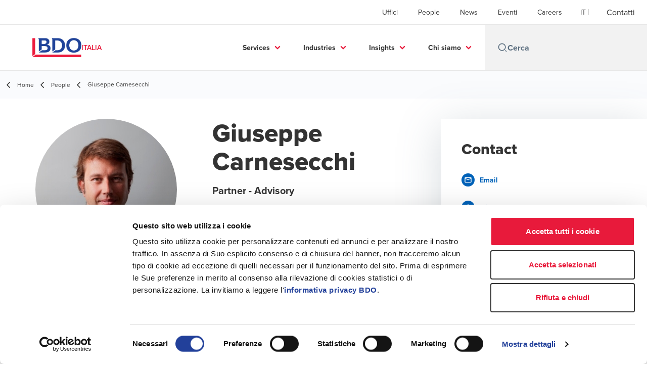

--- FILE ---
content_type: text/html; charset=utf-8
request_url: https://www.bdo.it/it-it/people-it/giuseppe-carnesecchi
body_size: 48768
content:
<!DOCTYPE html>
<html lang="it-IT" dir="ltr" class="scroll-smooth">
<head>
    <meta charset="utf-8" />
    <meta name="viewport" content="width=device-width, initial-scale=1.0" />
    
    
	<script type="application/ld+json">
{
  "url": "https://www.bdo.it/it-it/people-it/giuseppe-carnesecchi",
  "name": "Giuseppe Carnesecchi",
  "jobTitle": "Partner - Advisory",
  "description": "",
  "image": "/getattachment/5a53dd45-5fbf-4126-a279-dfdd44024fa3/Giuseppe-Carnesecchi.jpg?lang=it-IT\u0026ext=.jpg",
  "sameAs": [
    "https://www.linkedin.com/in/giuseppecarnesecchi/"
  ],
  "worksFor": {
    "name": "BDO Italia",
    "logo": "https://cdn.bdo.global/images/bdo_logo/1.0.0/bdo_logo_color.png",
    "@type": "Organization",
    "@context": "https://schema.org"
  },
  "@type": "Person",
  "@context": "https://schema.org"
}
	</script>

    <meta name="keywords" content="" />
    <meta name="description" content="" />
    <link rel="apple-touch-icon" sizes="180x180" href="/apple-touch-icon.png">
<link rel="icon" type="image/png" sizes="32x32" href="/favicon-32x32.png">
<link rel="icon" type="image/png" sizes="16x16" href="/favicon-16x16.png">
<link rel="icon" type="image/png" sizes="48x48" href="/favicon-48x48.png">
<link rel="icon" type="image/svg+xml" href="/favicon.svg" />
<link rel="shortcut icon" href="/favicon.ico" />
<link rel="manifest" href="/site.webmanifest">
<link rel="mask-icon" href="/safari-pinned-tab.svg" color="#5bbad5">
<meta name="msapplication-TileColor" content="#da532c">
<meta name="theme-color" content="#ffffff">
    <title>Giuseppe Carnesecchi - BDO</title>

    
        <script id="Cookiebot" src="https://consent.cookiebot.com/uc.js" data-cbid="60e7194b-cf4c-4113-9238-49538f7ffb46" data-blockingmode="auto" type="text/javascript"></script>

    
    <script data-cookieconsent="ignore">
        function injectWhenCookiebotAcceptedScripts() {
            var rawHtml = null;
            var container = document.getElementById("scriptsAfterCookiebotAccepted");
            container.innerHTML = rawHtml;

            var scripts = container.getElementsByTagName("script");
            for (var i = 0; i < scripts.length; i++)
            {
                eval(scripts[i].innerText);
            }   
        }
    </script>

    
<script id="googleServices" type="text/javascript" data-cookieconsent="ignore">

            function initializeGoogleTags() {
                window.dataLayer = window.dataLayer || [];

                function gtag() {
                    dataLayer.push(arguments);
                }

                gtag("consent", "default", {
                    ad_personalization: "denied",
                    ad_storage: "denied",
                    ad_user_data: "denied",
                    analytics_storage: "denied",
                    functionality_storage: "denied",
                    personalization_storage: "denied",
                    security_storage: "granted",
                    wait_for_update: 500,
                });

                gtag('js', new Date());


                     gtag('config', 'G-S8M9KW26GP', { 'anonymize_ip': true, 'forceSSL': true });

                let script = document.createElement('script');
                script.src = 'https://www.googletagmanager.com/gtag/js?id=G-S8M9KW26GP';
                script.setAttribute("data-cookieconsent", "ignore");
                script.setAttribute("async", "");
                let ga = document.getElementById("googleServices");
                ga.before(script);
            }
        

         function CookiebotCallback_OnAccept() {

                    if (Cookiebot.consent.statistics && Cookiebot.consent.marketing) {
                        initializeGoogleTags();
                    }
                             injectWhenCookiebotAcceptedScripts();
         }
</script>
    
    <link rel="canonical" href="https://www.bdo.it/it-it/people-it/giuseppe-carnesecchi" />

    

    
    <meta property="og:title" content="">
    <meta property="og:description" content="">
    <meta property="og:url" content="https://www.bdo.it/it-it/people-it/giuseppe-carnesecchi">
    <meta property="og:image" content="https://www.bdo.it/getattachment/5a53dd45-5fbf-4126-a279-dfdd44024fa3/Giuseppe-Carnesecchi.jpg?lang=it-IT&amp;ext=.jpg">

<meta property="og:type" content="website">
    

    
<script data-cookieconsent="ignore">
<!-- Google Tag Manager -->
(function(w,d,s,l,i){w[l]=w[l]||[];w[l].push({'gtm.start':
new Date().getTime(),event:'gtm.js'});var f=d.getElementsByTagName(s)[0],
j=d.createElement(s),dl=l!='dataLayer'?'&l='+l:'';j.async=true;j.src=
'https://www.googletagmanager.com/gtm.js?id='+i+dl;f.parentNode.insertBefore(j,f);
})(window,document,'script','dataLayer','GTM-58LZHJ7');
<!-- End Google Tag Manager -->
  </script>
    <!-- Preconnect -->
<link rel="preconnect" href="https://fonts.googleapis.com" crossorigin="anonymous">
<link rel="preconnect" href="https://use.typekit.net" crossorigin="anonymous">

<!-- Preload Fonts -->
<link rel="preload" href="https://fonts.googleapis.com/css2?family=Material+Symbols+Outlined:opsz,wght,FILL,GRAD@48,400,0,0" as="style" />
<link rel="preload" href="https://fonts.googleapis.com/icon?family=Material+Icons" as="style">
<link rel="preload" href="https://use.typekit.net/yxr5raf.css" as="style">

<!-- Preload Master CSS -->
<link rel="preload" href="/dist/master.css?v=smS2c4gXbIMpVBdvU3ygIPIG8QV_vunk5ofuMsOHQGY" as="style" type="text/css">

<!-- Apply Stylesheets -->
<link rel="stylesheet" href="https://fonts.googleapis.com/css2?family=Material+Symbols+Outlined:opsz,wght,FILL,GRAD@48,400,0,0" />
<link rel="stylesheet" href="https://fonts.googleapis.com/icon?family=Material+Icons" />
<link rel="stylesheet" href="https://use.typekit.net/yxr5raf.css">
<link rel="stylesheet" href="/dist/master.css?v=smS2c4gXbIMpVBdvU3ygIPIG8QV_vunk5ofuMsOHQGY" type="text/css" />

    
    <link href="/_content/Kentico.Content.Web.Rcl/Content/Bundles/Public/systemPageComponents.min.css" rel="stylesheet" />
<link href="/PageBuilder/Public/Sections/section-column.css" rel="stylesheet" />


<script type="text/javascript">!function(T,l,y){var S=T.location,k="script",D="instrumentationKey",C="ingestionendpoint",I="disableExceptionTracking",E="ai.device.",b="toLowerCase",w="crossOrigin",N="POST",e="appInsightsSDK",t=y.name||"appInsights";(y.name||T[e])&&(T[e]=t);var n=T[t]||function(d){var g=!1,f=!1,m={initialize:!0,queue:[],sv:"5",version:2,config:d};function v(e,t){var n={},a="Browser";return n[E+"id"]=a[b](),n[E+"type"]=a,n["ai.operation.name"]=S&&S.pathname||"_unknown_",n["ai.internal.sdkVersion"]="javascript:snippet_"+(m.sv||m.version),{time:function(){var e=new Date;function t(e){var t=""+e;return 1===t.length&&(t="0"+t),t}return e.getUTCFullYear()+"-"+t(1+e.getUTCMonth())+"-"+t(e.getUTCDate())+"T"+t(e.getUTCHours())+":"+t(e.getUTCMinutes())+":"+t(e.getUTCSeconds())+"."+((e.getUTCMilliseconds()/1e3).toFixed(3)+"").slice(2,5)+"Z"}(),iKey:e,name:"Microsoft.ApplicationInsights."+e.replace(/-/g,"")+"."+t,sampleRate:100,tags:n,data:{baseData:{ver:2}}}}var h=d.url||y.src;if(h){function a(e){var t,n,a,i,r,o,s,c,u,p,l;g=!0,m.queue=[],f||(f=!0,t=h,s=function(){var e={},t=d.connectionString;if(t)for(var n=t.split(";"),a=0;a<n.length;a++){var i=n[a].split("=");2===i.length&&(e[i[0][b]()]=i[1])}if(!e[C]){var r=e.endpointsuffix,o=r?e.location:null;e[C]="https://"+(o?o+".":"")+"dc."+(r||"services.visualstudio.com")}return e}(),c=s[D]||d[D]||"",u=s[C],p=u?u+"/v2/track":d.endpointUrl,(l=[]).push((n="SDK LOAD Failure: Failed to load Application Insights SDK script (See stack for details)",a=t,i=p,(o=(r=v(c,"Exception")).data).baseType="ExceptionData",o.baseData.exceptions=[{typeName:"SDKLoadFailed",message:n.replace(/\./g,"-"),hasFullStack:!1,stack:n+"\nSnippet failed to load ["+a+"] -- Telemetry is disabled\nHelp Link: https://go.microsoft.com/fwlink/?linkid=2128109\nHost: "+(S&&S.pathname||"_unknown_")+"\nEndpoint: "+i,parsedStack:[]}],r)),l.push(function(e,t,n,a){var i=v(c,"Message"),r=i.data;r.baseType="MessageData";var o=r.baseData;return o.message='AI (Internal): 99 message:"'+("SDK LOAD Failure: Failed to load Application Insights SDK script (See stack for details) ("+n+")").replace(/\"/g,"")+'"',o.properties={endpoint:a},i}(0,0,t,p)),function(e,t){if(JSON){var n=T.fetch;if(n&&!y.useXhr)n(t,{method:N,body:JSON.stringify(e),mode:"cors"});else if(XMLHttpRequest){var a=new XMLHttpRequest;a.open(N,t),a.setRequestHeader("Content-type","application/json"),a.send(JSON.stringify(e))}}}(l,p))}function i(e,t){f||setTimeout(function(){!t&&m.core||a()},500)}var e=function(){var n=l.createElement(k);n.src=h;var e=y[w];return!e&&""!==e||"undefined"==n[w]||(n[w]=e),n.onload=i,n.onerror=a,n.onreadystatechange=function(e,t){"loaded"!==n.readyState&&"complete"!==n.readyState||i(0,t)},n}();y.ld<0?l.getElementsByTagName("head")[0].appendChild(e):setTimeout(function(){l.getElementsByTagName(k)[0].parentNode.appendChild(e)},y.ld||0)}try{m.cookie=l.cookie}catch(p){}function t(e){for(;e.length;)!function(t){m[t]=function(){var e=arguments;g||m.queue.push(function(){m[t].apply(m,e)})}}(e.pop())}var n="track",r="TrackPage",o="TrackEvent";t([n+"Event",n+"PageView",n+"Exception",n+"Trace",n+"DependencyData",n+"Metric",n+"PageViewPerformance","start"+r,"stop"+r,"start"+o,"stop"+o,"addTelemetryInitializer","setAuthenticatedUserContext","clearAuthenticatedUserContext","flush"]),m.SeverityLevel={Verbose:0,Information:1,Warning:2,Error:3,Critical:4};var s=(d.extensionConfig||{}).ApplicationInsightsAnalytics||{};if(!0!==d[I]&&!0!==s[I]){var c="onerror";t(["_"+c]);var u=T[c];T[c]=function(e,t,n,a,i){var r=u&&u(e,t,n,a,i);return!0!==r&&m["_"+c]({message:e,url:t,lineNumber:n,columnNumber:a,error:i}),r},d.autoExceptionInstrumented=!0}return m}(y.cfg);function a(){y.onInit&&y.onInit(n)}(T[t]=n).queue&&0===n.queue.length?(n.queue.push(a),n.trackPageView({})):a()}(window,document,{
src: "https://js.monitor.azure.com/scripts/b/ai.2.min.js", // The SDK URL Source
crossOrigin: "anonymous", 
cfg: { // Application Insights Configuration
    connectionString: 'InstrumentationKey=7e4d3ed1-4059-404e-bc13-1df6b795f445;IngestionEndpoint=https://westeurope-5.in.applicationinsights.azure.com/;LiveEndpoint=https://westeurope.livediagnostics.monitor.azure.com/'
}});</script></head>
<body data-lang="it-IT">
    <div id="scriptsAfterCookiebotAccepted"></div>
    
<!-- Google Tag Manager (noscript) -->
<noscript><iframe src="https://www.googletagmanager.com/ns.html?id=GTM-58LZHJ7"
height="0" width="0" style="display:none;visibility:hidden"></iframe></noscript>
<!-- End Google Tag Manager (noscript) -->
    
<div id="react_0HNILGTKBPRFK"><div data-reactroot=""><div class="header" id="header" data-ktc-search-exclude="true" style="position:relative"><div class="header__main-menu"><ul class="header__main-menu-list"><li class="header__main-menu-item"><a class="header__main-menu-link" href="/it-it/uffici-it">Uffici</a></li><li class="header__main-menu-item"><a class="header__main-menu-link" href="/it-it/people-it">People</a></li><li class="header__main-menu-item"><a class="header__main-menu-link" href="/it-it/news-it">News</a></li><li class="header__main-menu-item"><a class="header__main-menu-link" href="/it-it/eventi">Eventi</a></li><li class="header__main-menu-item"><a class="header__main-menu-link" href="/it-it/careers-it">Careers</a></li></ul><ul class="header__cultures-list"><li class="header__cultures-item"><a class="header__languages-link" href="/it-it/people-it/giuseppe-carnesecchi" aria-label="Italian"><span class="hidden lg:flex">it</span><span class="flex normal-case lg:hidden">Italian</span></a></li></ul><a role="button" class="btn px-6 py-3 text-base" href="/it-it/contatti" target="_self" title=""><span class="btn-text"><span class="">Contatti</span></span></a></div><nav class="header__mega-menu"><a href="/it-it/home-it" class="header__logo"><img src="https://cdn.bdo.global/images/bdo_logo/1.0.0/bdo_logo_color.png" class="header__logo-img" alt="logo"/><div class="header__logo-text">Italia</div></a><div class="header__mega-menu-wrapper"><div class="header__mobile-menu-header"><svg stroke="currentColor" fill="currentColor" stroke-width="0" viewBox="0 0 24 24" class="header__mobile-menu-header-icon" height="1em" width="1em" xmlns="http://www.w3.org/2000/svg"><path d="M11 2C15.968 2 20 6.032 20 11C20 15.968 15.968 20 11 20C6.032 20 2 15.968 2 11C2 6.032 6.032 2 11 2ZM11 18C14.8675 18 18 14.8675 18 11C18 7.1325 14.8675 4 11 4C7.1325 4 4 7.1325 4 11C4 14.8675 7.1325 18 11 18ZM19.4853 18.0711L22.3137 20.8995L20.8995 22.3137L18.0711 19.4853L19.4853 18.0711Z"></path></svg><svg stroke="currentColor" fill="none" stroke-width="0" viewBox="0 0 15 15" class="header__mobile-menu-header-icon" height="1em" width="1em" xmlns="http://www.w3.org/2000/svg"><path fill-rule="evenodd" clip-rule="evenodd" d="M1.5 3C1.22386 3 1 3.22386 1 3.5C1 3.77614 1.22386 4 1.5 4H13.5C13.7761 4 14 3.77614 14 3.5C14 3.22386 13.7761 3 13.5 3H1.5ZM1 7.5C1 7.22386 1.22386 7 1.5 7H13.5C13.7761 7 14 7.22386 14 7.5C14 7.77614 13.7761 8 13.5 8H1.5C1.22386 8 1 7.77614 1 7.5ZM1 11.5C1 11.2239 1.22386 11 1.5 11H13.5C13.7761 11 14 11.2239 14 11.5C14 11.7761 13.7761 12 13.5 12H1.5C1.22386 12 1 11.7761 1 11.5Z" fill="currentColor"></path></svg></div><div class="header__mega-menu-desktop"><ul class="header__mega-menu-list"></ul><div class="header__search relative"><div class="pl-2"><a class="pointer-events-none" href="/" aria-label="Search icon"><svg stroke="currentColor" fill="currentColor" stroke-width="0" viewBox="0 0 24 24" class="header__search-icon" height="1em" width="1em" xmlns="http://www.w3.org/2000/svg"><path d="M11 2C15.968 2 20 6.032 20 11C20 15.968 15.968 20 11 20C6.032 20 2 15.968 2 11C2 6.032 6.032 2 11 2ZM11 18C14.8675 18 18 14.8675 18 11C18 7.1325 14.8675 4 11 4C7.1325 4 4 7.1325 4 11C4 14.8675 7.1325 18 11 18ZM19.4853 18.0711L22.3137 20.8995L20.8995 22.3137L18.0711 19.4853L19.4853 18.0711Z"></path></svg></a></div><input type="text" name="Cerca" title="Cerca" placeholder="Cerca" class="header__search-input" value="" autoComplete="off"/></div></div></div></nav></div></div></div>
    
<div id="react_0HNILGTKBPRFL"><div class="breadcrumbs" data-reactroot=""><ul class="breadcrumbs__list"><li class="breadcrumbs__list-item"><div class="px-2 hidden lg:flex"><svg stroke="currentColor" fill="none" stroke-width="2" viewBox="0 0 24 24" aria-hidden="true" class="breadcrumbs__item-icon" height="18" width="18" xmlns="http://www.w3.org/2000/svg"><path stroke-linecap="round" stroke-linejoin="round" d="M15 19l-7-7 7-7"></path></svg></div><div class="pt-[1px] hidden lg:flex"><a href="/it-it/home-it" target="" title="" class="animated-link inline text-lighter-black hover:text-lighter-black"><span class="hover-underline">Home</span></a></div></li><li class="breadcrumbs__list-item"><div class="px-2"><svg stroke="currentColor" fill="none" stroke-width="2" viewBox="0 0 24 24" aria-hidden="true" class="breadcrumbs__item-icon" height="18" width="18" xmlns="http://www.w3.org/2000/svg"><path stroke-linecap="round" stroke-linejoin="round" d="M15 19l-7-7 7-7"></path></svg></div><div class="pt-[1px]"><a href="/it-it/people-it" target="" title="" class="animated-link inline text-lighter-black hover:text-lighter-black"><span class="hover-underline">People</span></a></div></li><li class="breadcrumbs__list-item"><div class="px-2 hidden lg:flex"><svg stroke="currentColor" fill="none" stroke-width="2" viewBox="0 0 24 24" aria-hidden="true" class="breadcrumbs__item-icon" height="18" width="18" xmlns="http://www.w3.org/2000/svg"><path stroke-linecap="round" stroke-linejoin="round" d="M15 19l-7-7 7-7"></path></svg></div><div class="breadcrumbs__last-list-item-container"><span class="breadcrumbs__last-list-item">Giuseppe Carnesecchi</span></div></li></ul></div></div>
    



<div id="react_0HNILGTKBPRFJ"><div class="bio-wrapper"><div class="bio"><div class="mb-8 flex flex-row lg:mb-20"><img class="bio__teaser" src="/getattachment/5a53dd45-5fbf-4126-a279-dfdd44024fa3/Giuseppe-Carnesecchi.jpg?lang=it-IT&amp;ext=.jpg" alt="Giuseppe Carnesecchi"/><div><h1 class="bio__title">Giuseppe Carnesecchi</h1><div class="bio__subtitle">Partner - Advisory</div></div></div><div class="contacts lg:hidden"><h3 class="contacts__title">Contact</h3><ul class="contacts__list"><li class="contacts__list-item"><a class="contacts__list-item__link" href="mailto:giuseppe.carnesecchi@bdo.it"><span class="contacts__list-item__link-icon"><svg stroke="currentColor" fill="currentColor" stroke-width="0" viewBox="0 0 24 24" height="1em" width="1em" xmlns="http://www.w3.org/2000/svg"><path fill="none" d="M0 0h24v24H0V0z"></path><path d="M22 6c0-1.1-.9-2-2-2H4c-1.1 0-2 .9-2 2v12c0 1.1.9 2 2 2h16c1.1 0 2-.9 2-2V6zm-2 0l-8 5-8-5h16zm0 12H4V8l8 5 8-5v10z"></path></svg></span><span class="contacts__list-item__link-text"><span class="hover-underline">Email</span></span></a></li><li class="contacts__list-item"><a class="contacts__list-item__link" href="/it-it/uffici-it/milano"><span class="contacts__list-item__link-icon"><svg stroke="currentColor" fill="currentColor" stroke-width="0" viewBox="0 0 24 24" height="1em" width="1em" xmlns="http://www.w3.org/2000/svg"><path fill="none" d="M0 0h24v24H0V0z"></path><path d="M12 5.69l5 4.5V18h-2v-6H9v6H7v-7.81l5-4.5M12 3L2 12h3v8h6v-6h2v6h6v-8h3L12 3z"></path></svg></span><span class="contacts__list-item__link-text"><span class="hover-underline">Milano</span></span></a></li><li class="contacts__list-item"><a class="contacts__list-item__link" href="/vcard/315de97f-1ab3-48b9-ac3d-bf8a0fbc2b54"><span class="contacts__list-item__link-icon"><svg stroke="currentColor" fill="currentColor" stroke-width="0" viewBox="0 0 24 24" height="1em" width="1em" xmlns="http://www.w3.org/2000/svg"><path fill="none" d="M0 0h24v24H0V0z"></path><path d="M19 3h-4.18C14.4 1.84 13.3 1 12 1s-2.4.84-2.82 2H5c-1.1 0-2 .9-2 2v14c0 1.1.9 2 2 2h14c1.1 0 2-.9 2-2V5c0-1.1-.9-2-2-2zm-7-.25c.22 0 .41.1.55.25.12.13.2.31.2.5 0 .41-.34.75-.75.75s-.75-.34-.75-.75c0-.19.08-.37.2-.5.14-.15.33-.25.55-.25zM19 19H5V5h14v14zM12 6c-1.65 0-3 1.35-3 3s1.35 3 3 3 3-1.35 3-3-1.35-3-3-3zm0 4c-.55 0-1-.45-1-1s.45-1 1-1 1 .45 1 1-.45 1-1 1zm-6 6.47V18h12v-1.53c0-2.5-3.97-3.58-6-3.58s-6 1.07-6 3.58zM8.31 16c.69-.56 2.38-1.12 3.69-1.12s3.01.56 3.69 1.12H8.31z"></path></svg></span><span class="contacts__list-item__link-text"><span class="hover-underline">vCard</span></span></a></li><li class="contacts__list-item"><a class="contacts__list-item__link" href="https://www.linkedin.com/in/giuseppecarnesecchi/"><span class="contacts__list-item__link-icon"><svg stroke="currentColor" fill="currentColor" stroke-width="0" viewBox="0 0 448 512" height="1em" width="1em" xmlns="http://www.w3.org/2000/svg"><path d="M416 32H31.9C14.3 32 0 46.5 0 64.3v383.4C0 465.5 14.3 480 31.9 480H416c17.6 0 32-14.5 32-32.3V64.3c0-17.8-14.4-32.3-32-32.3zM135.4 416H69V202.2h66.5V416zm-33.2-243c-21.3 0-38.5-17.3-38.5-38.5S80.9 96 102.2 96c21.2 0 38.5 17.3 38.5 38.5 0 21.3-17.2 38.5-38.5 38.5zm282.1 243h-66.4V312c0-24.8-.5-56.7-34.5-56.7-34.6 0-39.9 27-39.9 54.9V416h-66.4V202.2h63.7v29.2h.9c8.9-16.8 30.6-34.5 62.9-34.5 67.2 0 79.7 44.3 79.7 101.9V416z"></path></svg></span><span class="contacts__list-item__link-text"><span class="hover-underline">LinkedIn</span></span></a></li></ul></div><div class="bio-summary"><h2 class="bio-summary__title">Executive summary</h2><div class="bio-summary__rich-editor"><p>Laureato in Economia Aziendale presso l&rsquo;Università Luigi Bocconi di Milano, Giuseppe Carnesecchi&nbsp;è Partner di BDO Advisory Services S.r.l. Opera nel team Risk &amp; Advisory Services specializzato nelle practices di gestione del rischio e controllo interno.</p>

<h5 class="rich-text__h5"><strong>Expertise</strong></h5>

<p>Con più di dieci anni di esperienza in consulenza direzionale e risk management, è specializzato nella gestione di incarichi di compliance, di internal audit e di finance management.</p>

<h5 class="rich-text__h5"><strong>Responsabilità professionali</strong></h5>

<p>Giuseppe&nbsp;è componente o presidente di Organismi di Vigilanza ex D.Lgs. 231/2001 di primarie realtà economiche italiane ed internazionali. Collabora come docente con AIIA (Associazione Italiana Internal Auditors).</p>
</div></div></div><div class="contacts hidden lg:flex"><h3 class="contacts__title">Contact</h3><ul class="contacts__list"><li class="contacts__list-item"><a class="contacts__list-item__link" href="mailto:giuseppe.carnesecchi@bdo.it"><span class="contacts__list-item__link-icon"><svg stroke="currentColor" fill="currentColor" stroke-width="0" viewBox="0 0 24 24" height="1em" width="1em" xmlns="http://www.w3.org/2000/svg"><path fill="none" d="M0 0h24v24H0V0z"></path><path d="M22 6c0-1.1-.9-2-2-2H4c-1.1 0-2 .9-2 2v12c0 1.1.9 2 2 2h16c1.1 0 2-.9 2-2V6zm-2 0l-8 5-8-5h16zm0 12H4V8l8 5 8-5v10z"></path></svg></span><span class="contacts__list-item__link-text"><span class="hover-underline">Email</span></span></a></li><li class="contacts__list-item"><a class="contacts__list-item__link" href="/it-it/uffici-it/milano"><span class="contacts__list-item__link-icon"><svg stroke="currentColor" fill="currentColor" stroke-width="0" viewBox="0 0 24 24" height="1em" width="1em" xmlns="http://www.w3.org/2000/svg"><path fill="none" d="M0 0h24v24H0V0z"></path><path d="M12 5.69l5 4.5V18h-2v-6H9v6H7v-7.81l5-4.5M12 3L2 12h3v8h6v-6h2v6h6v-8h3L12 3z"></path></svg></span><span class="contacts__list-item__link-text"><span class="hover-underline">Milano</span></span></a></li><li class="contacts__list-item"><a class="contacts__list-item__link" href="/vcard/315de97f-1ab3-48b9-ac3d-bf8a0fbc2b54"><span class="contacts__list-item__link-icon"><svg stroke="currentColor" fill="currentColor" stroke-width="0" viewBox="0 0 24 24" height="1em" width="1em" xmlns="http://www.w3.org/2000/svg"><path fill="none" d="M0 0h24v24H0V0z"></path><path d="M19 3h-4.18C14.4 1.84 13.3 1 12 1s-2.4.84-2.82 2H5c-1.1 0-2 .9-2 2v14c0 1.1.9 2 2 2h14c1.1 0 2-.9 2-2V5c0-1.1-.9-2-2-2zm-7-.25c.22 0 .41.1.55.25.12.13.2.31.2.5 0 .41-.34.75-.75.75s-.75-.34-.75-.75c0-.19.08-.37.2-.5.14-.15.33-.25.55-.25zM19 19H5V5h14v14zM12 6c-1.65 0-3 1.35-3 3s1.35 3 3 3 3-1.35 3-3-1.35-3-3-3zm0 4c-.55 0-1-.45-1-1s.45-1 1-1 1 .45 1 1-.45 1-1 1zm-6 6.47V18h12v-1.53c0-2.5-3.97-3.58-6-3.58s-6 1.07-6 3.58zM8.31 16c.69-.56 2.38-1.12 3.69-1.12s3.01.56 3.69 1.12H8.31z"></path></svg></span><span class="contacts__list-item__link-text"><span class="hover-underline">vCard</span></span></a></li><li class="contacts__list-item"><a class="contacts__list-item__link" href="https://www.linkedin.com/in/giuseppecarnesecchi/"><span class="contacts__list-item__link-icon"><svg stroke="currentColor" fill="currentColor" stroke-width="0" viewBox="0 0 448 512" height="1em" width="1em" xmlns="http://www.w3.org/2000/svg"><path d="M416 32H31.9C14.3 32 0 46.5 0 64.3v383.4C0 465.5 14.3 480 31.9 480H416c17.6 0 32-14.5 32-32.3V64.3c0-17.8-14.4-32.3-32-32.3zM135.4 416H69V202.2h66.5V416zm-33.2-243c-21.3 0-38.5-17.3-38.5-38.5S80.9 96 102.2 96c21.2 0 38.5 17.3 38.5 38.5 0 21.3-17.2 38.5-38.5 38.5zm282.1 243h-66.4V312c0-24.8-.5-56.7-34.5-56.7-34.6 0-39.9 27-39.9 54.9V416h-66.4V202.2h63.7v29.2h.9c8.9-16.8 30.6-34.5 62.9-34.5 67.2 0 79.7 44.3 79.7 101.9V416z"></path></svg></span><span class="contacts__list-item__link-text"><span class="hover-underline">LinkedIn</span></span></a></li></ul></div></div></div>



<script src="/_content/Kentico.Content.Web.Rcl/Scripts/jquery-3.5.1.js"></script>
<script src="/_content/Kentico.Content.Web.Rcl/Scripts/jquery.unobtrusive-ajax.js"></script>
<script type="text/javascript">
window.kentico = window.kentico || {};
window.kentico.builder = {}; 
window.kentico.builder.useJQuery = true;</script><script src="/_content/Kentico.Content.Web.Rcl/Content/Bundles/Public/systemFormComponents.min.js"></script>

    <div id="react_0HNILGTKBPRFM"></div>
    
<div id="react_0HNILGTKBPRFN" class="footer__wrapper"><footer class="footer" data-ktc-search-exclude="true" data-reactroot=""><div class="footer__container container"><div class="footer__left-container"><ul class="footer__menu"><li class="footer__menu-item"><div class=""><a href="/it-it/contatti" target="" title="" class="animated-link inline text-white hover:text-white"><span class="hover-underline">Contatti</span></a></div></li><li class="footer__menu-item"><div class=""><a href="/it-it/uffici-it" target="" title="" class="animated-link inline text-white hover:text-white"><span class="hover-underline">Uffici</span></a></div></li><li class="footer__menu-item"><div class=""><a href="/it-it/condizioni-di-utilizzo" target="" title="" class="animated-link inline text-white hover:text-white"><span class="hover-underline">Legal and Privacy</span></a></div></li><li class="footer__menu-item"><div class=""><a href="https://www.bdo.it/it-it/insights-it/iscrizione-newsletter" target="" title="" class="animated-link inline text-white hover:text-white"><span class="hover-underline">Iscriviti alle nostre newsletter</span></a></div></li><li class="footer__menu-item"><div class=""><a href="https://whistleblowing.bdo.it/bdo/home.aspx" target="_blank" title="Whistleblowing (Opens in a new window/tab)" class="animated-link inline text-white hover:text-white"><span class="hover-underline">Whistleblowing</span><span class="sr-only">Opens in a new window/tab</span></a></div><div class="footer__menu-icon"><svg stroke="currentColor" fill="currentColor" stroke-width="0" viewBox="0 0 24 24" height="1em" width="1em" xmlns="http://www.w3.org/2000/svg"><path fill="none" d="M0 0h24v24H0V0z"></path><path d="M19 19H5V5h7V3H5a2 2 0 00-2 2v14a2 2 0 002 2h14c1.1 0 2-.9 2-2v-7h-2v7zM14 3v2h3.59l-9.83 9.83 1.41 1.41L19 6.41V10h2V3h-7z"></path></svg></div></li><li class="footer__menu-item"><div class=""><a href="https://whistleblowing.bdo.it/bdo_inclusion/home.aspx" target="_blank" title="Segnalazione DE&amp;I (Opens in a new window/tab)" class="animated-link inline text-white hover:text-white"><span class="hover-underline">Segnalazione DE&I</span><span class="sr-only">Opens in a new window/tab</span></a></div><div class="footer__menu-icon"><svg stroke="currentColor" fill="currentColor" stroke-width="0" viewBox="0 0 24 24" height="1em" width="1em" xmlns="http://www.w3.org/2000/svg"><path fill="none" d="M0 0h24v24H0V0z"></path><path d="M19 19H5V5h7V3H5a2 2 0 00-2 2v14a2 2 0 002 2h14c1.1 0 2-.9 2-2v-7h-2v7zM14 3v2h3.59l-9.83 9.83 1.41 1.41L19 6.41V10h2V3h-7z"></path></svg></div></li></ul></div><div class="footer__right-container"><div class="footer__subscribe-title">Global solutions. Driven to be the best.</div><div class="footer__subscribe-content">At BDO, we believe exceptional client service begins with building exceptional relationships.</div><div class="footer__social-icons"><ul class="footer__social-menu"><li class="footer__social-item"><a class="footer__social-link" href="https://www.linkedin.com/company/bdo" target="_blank" title="LinkedIn (Opens in a new window/tab)" aria-label="LinkedIn"><svg width="48" height="48" viewBox="0 0 48 48" fill="none" xmlns="http://www.w3.org/2000/svg"><path fill-rule="evenodd" clip-rule="evenodd" d="M4 24C4 12.9543 12.9543 4 24 4C35.0457 4 44 12.9543 44 24C44 35.0457 35.0457 44 24 44C12.9543 44 4 35.0457 4 24Z" fill="#404040"></path><path fill-rule="evenodd" clip-rule="evenodd" d="M18.134 20.5649H13.6016V34.183H18.134V20.5649Z" fill="#E7E7E7"></path><path fill-rule="evenodd" clip-rule="evenodd" d="M18.432 16.3522C18.4026 15.017 17.4477 14 15.8972 14C14.3467 14 13.333 15.017 13.333 16.3522C13.333 17.6598 14.3167 18.7061 15.8384 18.7061H15.8673C17.4477 18.7061 18.432 17.6598 18.432 16.3522Z" fill="#E7E7E7"></path><path fill-rule="evenodd" clip-rule="evenodd" d="M34.4795 26.3748C34.4795 22.1919 32.2435 20.2451 29.2609 20.2451C26.8545 20.2451 25.7771 21.5669 25.1756 22.4941V20.5653H20.6426C20.7023 21.8431 20.6426 34.1833 20.6426 34.1833H25.1756V26.5779C25.1756 26.1709 25.205 25.7649 25.3248 25.4735C25.6524 24.6604 26.3982 23.8185 27.6504 23.8185C29.2912 23.8185 29.947 25.0673 29.947 26.8973V34.183H34.4793L34.4795 26.3748Z" fill="#E7E7E7"></path></svg><span class="sr-only">Opens in a new window/tab</span></a></li><li class="footer__social-item"><a class="footer__social-link" href="https://www.youtube.com/channel/UC44GhmLIf2kow9cW-hI_K3A" target="_blank" title="YouTube (Opens in a new window/tab)" aria-label="YouTube"><svg width="48" height="48" viewBox="0 0 48 48" fill="none" xmlns="http://www.w3.org/2000/svg"><path fill-rule="evenodd" clip-rule="evenodd" d="M4 24C4 12.9543 12.9543 4 24 4C35.0457 4 44 12.9543 44 24C44 35.0457 35.0457 44 24 44C12.9543 44 4 35.0457 4 24Z" fill="#404040"></path><path fill-rule="evenodd" clip-rule="evenodd" d="M35.1999 19.4514C35.1999 19.4514 34.9763 17.8839 34.2913 17.1936C33.422 16.2872 32.4477 16.2829 32.0013 16.2303C28.8027 16 24.0049 16 24.0049 16H23.9949C23.9949 16 19.197 16 15.9984 16.2303C15.5513 16.2829 14.5777 16.2872 13.7077 17.1936C13.0227 17.8839 12.7999 19.4514 12.7999 19.4514C12.7999 19.4514 12.5713 21.2926 12.5713 23.1331V24.8591C12.5713 26.7003 12.7999 28.5408 12.7999 28.5408C12.7999 28.5408 13.0227 30.1083 13.7077 30.7986C14.5777 31.705 15.7199 31.6765 16.2284 31.7711C18.057 31.946 23.9999 32 23.9999 32C23.9999 32 28.8027 31.9929 32.0013 31.7626C32.4477 31.7092 33.422 31.705 34.2913 30.7986C34.9763 30.1083 35.1999 28.5408 35.1999 28.5408C35.1999 28.5408 35.4284 26.7003 35.4284 24.8591V23.1331C35.4284 21.2926 35.1999 19.4514 35.1999 19.4514Z" fill="#E7E7E7"></path><path fill-rule="evenodd" clip-rule="evenodd" d="M21.7147 27.4287L21.7139 20.5715L28.571 24.0119L21.7147 27.4287Z" fill="#404040"></path></svg><span class="sr-only">Opens in a new window/tab</span></a></li><li class="footer__social-item"><a class="footer__social-link" href="https://www.instagram.com/bdo_italia/" target="_blank" title="Instagram (Opens in a new window/tab)" aria-label="Instagram"><svg width="48" height="48" viewBox="0 0 48 48" fill="none" xmlns="http://www.w3.org/2000/svg"><path fill-rule="evenodd" clip-rule="evenodd" d="M4 24C4 12.9543 12.9543 4 24 4C35.0457 4 44 12.9543 44 24C44 35.0457 35.0457 44 24 44C12.9543 44 4 35.0457 4 24Z" fill="#404040"></path><path fill-rule="evenodd" clip-rule="evenodd" d="M29.6941 17.0266C28.9874 17.0266 28.4141 17.5992 28.4141 18.3061C28.4141 19.0128 28.9874 19.5861 29.6941 19.5861C30.4007 19.5861 30.9741 19.0128 30.9741 18.3061C30.9741 17.5995 30.4007 17.0261 29.6941 17.0261V17.0266Z" fill="#E7E7E7"></path><path fill-rule="evenodd" clip-rule="evenodd" d="M18.5225 24.0001C18.5225 20.9749 20.9752 18.5222 24.0003 18.5222H24.0001C27.0252 18.5222 29.4772 20.9749 29.4772 24.0001C29.4772 27.0252 27.0254 29.4768 24.0003 29.4768C20.9752 29.4768 18.5225 27.0252 18.5225 24.0001ZM27.5559 24.0001C27.5559 22.0363 25.9639 20.4445 24.0003 20.4445C22.0365 20.4445 20.4447 22.0363 20.4447 24.0001C20.4447 25.9636 22.0365 27.5556 24.0003 27.5556C25.9639 27.5556 27.5559 25.9636 27.5559 24.0001Z" fill="#E7E7E7"></path><path fill-rule="evenodd" clip-rule="evenodd" d="M19.6024 13.3977C20.7402 13.3459 21.1038 13.3333 24.0007 13.3333H23.9973C26.8951 13.3333 27.2574 13.3459 28.3952 13.3977C29.5307 13.4497 30.3063 13.6295 30.9863 13.8933C31.6885 14.1655 32.2819 14.5299 32.8752 15.1233C33.4686 15.7162 33.833 16.3113 34.1063 17.0128C34.3686 17.6911 34.5486 18.4662 34.6019 19.6018C34.653 20.7396 34.6663 21.1031 34.6663 24C34.6663 26.8969 34.653 27.2596 34.6019 28.3974C34.5486 29.5325 34.3686 30.3079 34.1063 30.9863C33.833 31.6877 33.4686 32.2828 32.8752 32.8757C32.2825 33.469 31.6883 33.8344 30.987 34.1068C30.3083 34.3706 29.5323 34.5504 28.3967 34.6024C27.2589 34.6541 26.8965 34.6668 23.9993 34.6668C21.1026 34.6668 20.7393 34.6541 19.6015 34.6024C18.4662 34.5504 17.6908 34.3706 17.0122 34.1068C16.311 33.8344 15.7159 33.469 15.1232 32.8757C14.5301 32.2828 14.1657 31.6877 13.893 30.9861C13.6295 30.3079 13.4497 29.5328 13.3975 28.3972C13.3459 27.2594 13.333 26.8969 13.333 24C13.333 21.1031 13.3463 20.7393 13.3972 19.6015C13.4483 18.4664 13.6283 17.6911 13.8928 17.0126C14.1661 16.3113 14.5306 15.7162 15.1239 15.1233C15.7168 14.5302 16.3119 14.1657 17.0135 13.8933C17.6917 13.6295 18.4668 13.4497 19.6024 13.3977ZM23.6452 15.2554C23.4295 15.2553 23.2296 15.2552 23.0438 15.2555V15.2528C21.0558 15.2551 20.6744 15.2684 19.6904 15.3128C18.6504 15.3606 18.0857 15.534 17.7097 15.6806C17.2119 15.8744 16.8564 16.1055 16.4831 16.4789C16.1097 16.8522 15.8782 17.2077 15.6848 17.7055C15.5388 18.0815 15.365 18.646 15.3175 19.686C15.2664 20.8105 15.2561 21.1465 15.2561 23.9949C15.2561 26.8434 15.2664 27.1812 15.3175 28.3056C15.3648 29.3457 15.5388 29.9101 15.6848 30.2857C15.8786 30.7837 16.1097 31.1383 16.4831 31.5117C16.8564 31.885 17.2119 32.1161 17.7097 32.3095C18.086 32.4555 18.6504 32.6292 19.6904 32.6772C20.8149 32.7284 21.1524 32.7395 24.0007 32.7395C26.8487 32.7395 27.1865 32.7284 28.311 32.6772C29.351 32.6297 29.9159 32.4564 30.2914 32.3097C30.7894 32.1163 31.1439 31.8852 31.5172 31.5119C31.8905 31.1388 32.1221 30.7843 32.3154 30.2866C32.4614 29.911 32.6352 29.3465 32.6828 28.3065C32.7339 27.1821 32.745 26.8443 32.745 23.9976C32.745 21.1509 32.7339 20.8131 32.6828 19.6887C32.6354 18.6487 32.4614 18.0842 32.3154 17.7086C32.1217 17.2109 31.8905 16.8553 31.5172 16.482C31.1441 16.1086 30.7892 15.8775 30.2914 15.6842C29.9154 15.5382 29.351 15.3644 28.311 15.3168C27.1863 15.2657 26.8487 15.2555 24.0007 15.2555C23.8776 15.2555 23.7592 15.2555 23.6452 15.2554Z" fill="#E7E7E7"></path></svg><span class="sr-only">Opens in a new window/tab</span></a></li></ul></div><div class="footer__copyright">Copyright © 2026 BDO Italia S.p.A., società per azioni italiana, è membro di BDO International Limited, società di diritto inglese (company limited by guarantee), e fa parte della rete internazionale BDO, network di società indipendenti. BDO Italia S.p.A. - Sede Legale: Viale Abruzzi n. 94, 20131 Milano - Capitale Sociale Euro 1.000.000  - Codice Fiscale, Partita IVA e Registro Imprese di Milano n° 07722780967 - R.E.A. Milano 1977842.</div></div></div></footer></div>

    
    <script src="/dist/vendor.bundle.js?v=8FnlmZ0k6viykDa8OmolrbVJp1r5MegylyQ01zyXE9M" data-cookieconsent="ignore"></script>
    <script src="/dist/master.bundle.js?v=zdwWfHysjkJbyxO-VTGtCz1-xREwOuJfVj-35qUEJTQ" data-cookieconsent="ignore"></script>
    <script>ReactDOM.hydrate(React.createElement(PeopleBio, {"data":{"displayName":"Giuseppe Carnesecchi","teaserImageUrl":"/getattachment/5a53dd45-5fbf-4126-a279-dfdd44024fa3/Giuseppe-Carnesecchi.jpg?lang=it-IT\u0026ext=.jpg","teaserImageAltText":"Giuseppe Carnesecchi","summary":"\u003cp\u003eLaureato in Economia Aziendale presso l\u0026rsquo;Università Luigi Bocconi di Milano, Giuseppe Carnesecchi\u0026nbsp;è Partner di BDO Advisory Services S.r.l. Opera nel team Risk \u0026amp; Advisory Services specializzato nelle practices di gestione del rischio e controllo interno.\u003c/p\u003e\r\n\r\n\u003ch5 class=\u0022rich-text__h5\u0022\u003e\u003cstrong\u003eExpertise\u003c/strong\u003e\u003c/h5\u003e\r\n\r\n\u003cp\u003eCon più di dieci anni di esperienza in consulenza direzionale e risk management, è specializzato nella gestione di incarichi di compliance, di internal audit e di finance management.\u003c/p\u003e\r\n\r\n\u003ch5 class=\u0022rich-text__h5\u0022\u003e\u003cstrong\u003eResponsabilità professionali\u003c/strong\u003e\u003c/h5\u003e\r\n\r\n\u003cp\u003eGiuseppe\u0026nbsp;è componente o presidente di Organismi di Vigilanza ex D.Lgs. 231/2001 di primarie realtà economiche italiane ed internazionali. Collabora come docente con AIIA (Associazione Italiana Internal Auditors).\u003c/p\u003e\r\n","jobTitle":"Partner - Advisory","credentials":[],"industryCategoryNames":[],"serviceAreaNames":[],"specialtiesCategoryNames":[],"vCardUrl":"/vcard/315de97f-1ab3-48b9-ac3d-bf8a0fbc2b54","officeLocations":[{"title":"Milano","url":"/it-it/uffici-it/milano"}],"facebookUrl":"","twitterUrl":"","linkedInUrl":"https://www.linkedin.com/in/giuseppecarnesecchi/","officePhoneNumber":"","mobilePhoneNumber":"","directDialNumber":"","email":"giuseppe.carnesecchi@bdo.it","authoredContent":null}}), document.getElementById("react_0HNILGTKBPRFJ"));
ReactDOM.hydrate(React.createElement(Header, {"headerDetails":{"menuItems":[{"title":"Uffici","url":"/it-it/uffici-it"},{"title":"People","url":"/it-it/people-it"},{"title":"News","url":"/it-it/news-it"},{"title":"Eventi","url":"/it-it/eventi"},{"title":"Careers","url":"/it-it/careers-it"}],"cultures":[{"name":"Italian","shortName":"it","url":"/it-it/people-it/giuseppe-carnesecchi"}],"contact":{"title":"Contatti","url":"/it-it/contatti"},"siteName":"Italia","logoURL":"/it-it/home-it","logoImageURL":"https://cdn.bdo.global/images/bdo_logo/1.0.0/bdo_logo_color.png","searchPageURL":"/it-it/search","megaMenuItems":[{"featured":[],"children":[{"description":"Gestire\u0026nbsp;i rischi operativi e finanziari, migliorare l\u0026rsquo;efficienza dei processi aziendali, garantire trasparenza e fiducia.\r\n","children":[{"title":"Revisione Contabile","url":"/it-it/servizi-it/audit-assurance/revisione-contabile"},{"title":"Emissione di Comfort Letters","url":"https://www.bdo.it/it-it/services-it/audit-assurance/emissione-di-comfort-letters"},{"title":"Supporto alla Transizione a IFRS/US GAAP","url":"/it-it/services-it/audit-assurance/supporto-alla-transizione-a-ifrs-us-gaap"},{"title":"Monitoring Trustee","url":"/it-it/servizi-it/audit-assurance/monitoring-trustee"},{"title":"Due Diligence - Procedure Concordate","url":"/it-it/servizi-it/audit-assurance/due-diligence-procedure-concordate"},{"title":"Rendicontazione dei Progetti Finanziati dall\u0027UE, dallo Stato e dagli Enti locali","url":"/it-it/services-it/audit-assurance/rendicontazione-dei-progetti-finanziati-dall-ue,-dallo-stato-e-dagli-enti-locali"},{"title":"Pianificazione e Controllo","url":"/it-it/services-it/audit-assurance/pianificazione-e-controllo"},{"title":"Technology Risk Assurance","url":"/it-it/services-it/audit-assurance/technology-risk-assurance"},{"title":"Assurance Bilanci di Sostenibilità e Rendicontazione ESG","url":"https://www.bdo.it/it-it/services-it/audit-assurance/assurance-bilanci-di-sostenibilita-e-rendicontazione-esg"}],"title":"Audit \u0026 Assurance","url":"/it-it/services-it/audit-assurance"},{"description":"\r\n\tMassimizzare il valore per gli azionisti. Supportare le strategie di crescita.\r\n\tMetodologie e strumenti per soddisfare le esigenze di gestione del rischio, controllo interno e compliance.\r\n\tRispon","children":[{"title":"Deal Advisory","url":"/it-it/services-it/advisory/deal-advisory"},{"title":"Risk Advisory","url":"/it-it/services-it/advisory/risk-advisory"},{"title":"Strategy \u0026 innovation","url":"/it-it/services-it/advisory/strategy-innovation"},{"title":"Sustainability","url":"/it-it/services-it/advisory/sustainability"},{"title":"Business Services Outsourcing","url":"/it-it/services-it/advisory/business-services-outsourcing"},{"title":"Forensic ","url":"https://www.bdo.it/it-it/services-it/advisory/forensic"}],"title":"Advisory","url":"/it-it/services-it/advisory"},{"description":"","children":[{"title":"Data \u0026 AI","url":"https://www.bdo.it/it-it/services-it/digital/data-e-ai"},{"title":"Business Application","url":"https://www.bdo.it/it-it/services-it/digital/business-application"},{"title":"Cloud e Modernization","url":"https://www.bdo.it/it-it/services-it/digital/cloud-e-modernization"},{"title":"Cybersecurity","url":"https://www.bdo.it/it-it/services-it/digital/cybersecurity"}],"title":"Digital","url":"/it-it/services-it/digital"},{"description":"","children":[{"title":"Tax Compliance","url":"/it-it/services-it/tax/tax-compliance"},{"title":"Tax Control Framework e Cooperative Compliance","url":"https://www.bdo.it/it-it/services-it/tax/tax-control-framework-e-cooperative-compliance"},{"title":"VAT \u0026 Indirect Taxes","url":"/it-it/services-it/tax/vat-indirect-taxes"},{"title":"Tax Litigation","url":"/it-it/services-it/tax/tax-litigation"},{"title":"Fiscalità Internazionale","url":"/it-it/services-it/tax/fiscalita-internazionale"},{"title":"Transfer Pricing","url":"/it-it/services-it/tax/transfer-pricing"},{"title":"M\u0026A Tax","url":"/it-it/services-it/tax/m-a-tax"},{"title":"Personal Tax \u0026 HNWI","url":"/it-it/services-it/tax/personal-tax-hnwi"},{"title":"Bandi e incentivi fiscali","url":"/it-it/services-it/tax/bandi-e-incentivi-fiscali"},{"title":"Customs \u0026 Excise Duties","url":"/it-it/services-it/tax/customs-excise-duties"},{"title":"Expatriates \u0026 Global Mobility","url":"/it-it/services-it/tax/expatriates-global-mobility"},{"title":"Fiscalità ambientale","url":"https://www.bdo.it/it-it/services-it/tax/fiscalita-ambientale"},{"title":"Packaging compliance","url":"https://www.bdo.it/it-it/services-it/tax/packaging-compliance"}],"title":"Tax ","url":"/it-it/services-it/tax"},{"description":"","children":[{"title":"Corporate e M\u0026A","url":"https://www.bdo.it/it-it/services-it/law/corporate-e-m-a"},{"title":"Diritto bancario, finanziario e financial regulation","url":"https://www.bdo.it/it-it/services-it/law/diritto-bancario-finanziario-e-financial-regulation"},{"title":"Diritto Amministrativo","url":"https://www.bdo.it/it-it/services-it/law/diritto-amministrativo"},{"title":"Diritto del Lavoro","url":"https://www.bdo.it/it-it/services-it/law/diritto-del-lavoro"},{"title":"Contenzioso e Arbitrati","url":"https://www.bdo.it/it-it/services-it/law/contenzioso-e-arbitrati"},{"title":"Cybersecurity ed Emergency Management","url":"https://www.bdo.it/it-it/services-it/law/cybersecurity-ed-emergency-management"},{"title":"Information Technology \u0026 Proprietà intellettuale","url":"https://www.bdo.it/it-it/services-it/law/information-technology-e-proprieta-intellettuale"},{"title":"Transazioni di portafoglio, restructuring e crisi di impresa","url":"https://www.bdo.it/it-it/services-it/law/transazioni-di-portafoglio-restructuring-e-crisi-di-impresa"},{"title":"Real Estate","url":"https://www.bdo.it/it-it/services-it/law/real-estate"},{"title":"Energy","url":"https://www.bdo.it/it-it/services-it/law/energy"}],"title":"Law","url":"/it-it/services-it/law"}],"title":"Services","url":"/it-it/services-it"},{"featured":[],"children":[{"description":"Vantiamo una profonda conoscenza del mercato Consumer Business e dei fattori che rimodellano il mondo del retail.\r\n","children":[],"title":"Consumer Business","url":"/it-it/industries-it/consumer-business"},{"description":"La nostra conoscenza del settore ci permette di offrire servizi su misura per aiutare i nostri clienti a raggiungere i loro obiettivi.\r\n","children":[],"title":"Industria Manifatturiera ","url":"/it-it/industries-it/industria-manifatturiera"},{"description":"La nostra esperienza nel terzo settore e la nostra indipendenza, costituiscono per gli enti non profit un valido sostegno per far crescere l\u0027organizzazione e perdurare nel tempo.\r\n","children":[],"title":"Non Profit","url":"/it-it/industries-it/non-profit"},{"description":"Assistiamo efficacemente le società del settore nelle sfide attuali: dalla competizione alla crescita dei costi, dall\u0027assicurazione al bonding.\r\n","children":[],"title":"Real Estate e Edilizia","url":"/it-it/industries-it/real-estate-e-edilizia"},{"description":"Il settore finanziario è in continua evoluzione e necessita di specialisti esperti e flessibili in grado di affrontare i cambiamenti dei mercati e le novità normative.\r\n","children":[],"title":"Servizi Finanziari","url":"/it-it/industries-it/servizi-finanziari"},{"description":"BDO Italia un punto di vista indipendente per supportare la Pubblica Amministrazione nell’affrontare sfide governative complesse con soluzioni efficaci e un approccio imparziale.","children":[],"title":"Public Sector","url":"/it-it/industries-it/public-sector"},{"description":"BDO Italia rappresenta un punto di riferimento importante per il mercato Tecnologia, Media e Telecomunicazioni. Un punto di vista privilegiato sulle dinamiche del settore.","children":[],"title":"Tecnologia, Media \u0026 Telecomunicazioni","url":"/it-it/industries-it/tecnologia,-media-telecomunicazioni"}],"title":"Industries","url":"/it-it/industries-it"},{"featured":[],"children":[{"description":"","children":[{"title":"IFRS Accounting Standards Update","url":"https://www.bdo.it/it-it/insights-it/audit/ifrs-update"},{"title":"IFRS Accounting Standards In Practice","url":"https://www.bdo.it/it-it/insights-it/audit/ifrs-in-practice"},{"title":"IFRS Accounting Standards at a Glance","url":"https://www.bdo.it/it-it/insights-it/audit/ifrs-at-a-glance"},{"title":"Bilanci Annuali e Intermedi Illustrativi","url":"https://www.bdo.it/it-it/insights-it/audit/bilanci-annuali-e-intermedi-illustrativi"},{"title":"OIC Update","url":"https://www.bdo.it/it-it/insights-it/audit/oic-update"}],"title":"Accounting \u0026 Financial Reporting","url":"https://www.bdo.it/it-it/insights-it/audit"},{"description":"","children":[],"title":"Advisory","url":"https://www.bdo.it/it-it/insights-it/advisory"},{"description":"","children":[],"title":"Law","url":"https://www.bdo.it/it-it/insights-it/law"},{"description":"","children":[{"title":"EPR News","url":"https://www.bdo.it/it-it/insights-it/tax/epr-news"},{"title":" Pubblicazioni Customs \u0026 Excise Duties","url":"/it-it/insights-it/tax/customs-excise-duties"},{"title":"Pubblicazioni Finanza Agevolata","url":"https://www.bdo.it/it-it/insights-it/tax/finanza-agevolata"},{"title":"Pubblicazioni Tax","url":"/it-it/insights-it/tax/tax"}],"title":"Tax","url":"https://www.bdo.it/it-it/insights-it/tax"}],"title":"Insights","url":"/it-it/insights-it"},{"featured":[],"children":[{"description":"I Partner, vostri interlocutori privilegiati","children":[],"title":"La partnership in Italia","url":"/it-it/chi-siamo/la-partnership-in-italia"},{"description":"I nostri clienti sanno di poter contare su di noi, sulle nostre competenze e capacità di capire le singole esigenze.","children":[],"title":"La nostra Vision, la nostra Promessa","url":"https://www.bdo.it/it-it/chi-siamo/la-nostra-vision-la-nostra-promessa"},{"description":"Ci impegniamo a sostenere i più alti standard etici in accordo con le politiche interne al network BDO e le normative esterne","children":[],"title":"Compliance, etica e trasparenza","url":"/it-it/chi-siamo/compliance-etica-trasparenza"},{"description":"BDO in Italia riconosce il valore delle persone e delle loro differenze per creare un ambiente di lavoro in cui ciascuno si senta rispettato, valorizzato e coinvolto.","children":[],"title":"Diversity, Equity \u0026 Inclusion","url":"https://www.bdo.it/it-it/chi-siamo/diversity-equity-inclusion"},{"description":"Unisciti alla community","children":[],"title":"BDO Alumni","url":"/it-it/chi-siamo/bdo-alumni"}],"title":"Chi siamo","url":"/it-it/chi-siamo"}]}}), document.getElementById("react_0HNILGTKBPRFK"));
ReactDOM.hydrate(React.createElement(Breadcrumbs, {"breadcrumbsSettings":{"links":[{"title":"Home","url":"/it-it/home-it"},{"title":"People","url":"/it-it/people-it"},{"title":"Giuseppe Carnesecchi","url":"/it-it/people-it/giuseppe-carnesecchi"}]}}), document.getElementById("react_0HNILGTKBPRFL"));
ReactDOM.hydrate(React.createElement(FormStylingJS, {}), document.getElementById("react_0HNILGTKBPRFM"));
ReactDOM.hydrate(React.createElement(Footer, {"footerSettings":{"displaySubscriptionsSection":true,"subscriptionButtonLink":null,"socialButtons":[{"altText":"LinkedIn BDO","ariaLabel":"LinkedIn","iconType":"linkedin","customIcon":null,"order":1,"url":"https://www.linkedin.com/company/bdo"},{"altText":"Youtube BDO","ariaLabel":"YouTube","iconType":"youtube","customIcon":null,"order":1,"url":"https://www.youtube.com/channel/UC44GhmLIf2kow9cW-hI_K3A"},{"altText":"BDO Italia Instagram","ariaLabel":"Instagram","iconType":"instagram","customIcon":null,"order":1,"url":"https://www.instagram.com/bdo_italia/"}],"footerLinks":[{"openInNewTab":false,"order":-3,"title":"Contatti","url":"/it-it/contatti"},{"openInNewTab":false,"order":-2,"title":"Uffici","url":"/it-it/uffici-it"},{"openInNewTab":false,"order":-1,"title":"Legal and Privacy","url":"/it-it/condizioni-di-utilizzo"},{"openInNewTab":false,"order":1,"title":"Iscriviti alle nostre newsletter","url":"https://www.bdo.it/it-it/insights-it/iscrizione-newsletter"},{"openInNewTab":true,"order":2,"title":"Whistleblowing","url":"https://whistleblowing.bdo.it/bdo/home.aspx"},{"openInNewTab":true,"order":3,"title":"Segnalazione DE\u0026I","url":"https://whistleblowing.bdo.it/bdo_inclusion/home.aspx"}]}}), document.getElementById("react_0HNILGTKBPRFN"));
</script>
    

</body>
</html>


--- FILE ---
content_type: application/x-javascript
request_url: https://consentcdn.cookiebot.com/consentconfig/60e7194b-cf4c-4113-9238-49538f7ffb46/bdo.it/configuration.js
body_size: 548
content:
CookieConsent.configuration.tags.push({id:192700005,type:"script",tagID:"",innerHash:"",outerHash:"",tagHash:"11419150733340",url:"https://consent.cookiebot.com/uc.js",resolvedUrl:"https://consent.cookiebot.com/uc.js",cat:[1]});CookieConsent.configuration.tags.push({id:192700006,type:"script",tagID:"",innerHash:"",outerHash:"",tagHash:"2262325489520",url:"",resolvedUrl:"",cat:[1,3]});CookieConsent.configuration.tags.push({id:192700007,type:"script",tagID:"",innerHash:"",outerHash:"",tagHash:"1696862712079",url:"",resolvedUrl:"",cat:[4]});CookieConsent.configuration.tags.push({id:192700008,type:"script",tagID:"",innerHash:"",outerHash:"",tagHash:"575938876505",url:"https://www.bdo.it/dist/master.bundle.js?v=zdwWfHysjkJbyxO-VTGtCz1-xREwOuJfVj-35qUEJTQ",resolvedUrl:"https://www.bdo.it/dist/master.bundle.js?v=zdwWfHysjkJbyxO-VTGtCz1-xREwOuJfVj-35qUEJTQ",cat:[5]});CookieConsent.configuration.tags.push({id:192700010,type:"iframe",tagID:"",innerHash:"",outerHash:"",tagHash:"3182076099516",url:"https://view.ceros.com/bdo/42022660-global-tax-outlook-2023-v01-1-1?heightOverride=1200&mobileHeightOverride=8733",resolvedUrl:"https://view.ceros.com/bdo/42022660-global-tax-outlook-2023-v01-1-1?heightOverride=1200&mobileHeightOverride=8733",cat:[1,4,5]});CookieConsent.configuration.tags.push({id:192700011,type:"script",tagID:"",innerHash:"",outerHash:"",tagHash:"14238872413454",url:"https://www.google.com/recaptcha/api.js?onload=renderRecaptchaform_BDO_KIT_ContactUs_53db_Recaptcha_Value&render=explicit&hl=it",resolvedUrl:"https://www.google.com/recaptcha/api.js?onload=renderRecaptchaform_BDO_KIT_ContactUs_53db_Recaptcha_Value&render=explicit&hl=it",cat:[1]});CookieConsent.configuration.tags.push({id:192700013,type:"iframe",tagID:"",innerHash:"",outerHash:"",tagHash:"11418543497383",url:"https://www.canva.com/design/DAGW78g421o/7EgRUHb-OIgeA56VrvprfA/view?embed",resolvedUrl:"https://www.canva.com/design/DAGW78g421o/7EgRUHb-OIgeA56VrvprfA/view?embed",cat:[1,3,5]});CookieConsent.configuration.tags.push({id:192700017,type:"iframe",tagID:"",innerHash:"",outerHash:"",tagHash:"11898618286559",url:"https://www.youtube.com/embed/Hq0wOmOidgw?si=DGsuUyqFS7ubzAmQ",resolvedUrl:"https://www.youtube.com/embed/Hq0wOmOidgw?si=DGsuUyqFS7ubzAmQ",cat:[4]});CookieConsent.configuration.tags.push({id:192700036,type:"iframe",tagID:"",innerHash:"",outerHash:"",tagHash:"2138353999865",url:"https://www.youtube.com/embed/BT5B4VzWwzw?si=KDlXqhNjTNwEpQ3l",resolvedUrl:"https://www.youtube.com/embed/BT5B4VzWwzw?si=KDlXqhNjTNwEpQ3l",cat:[4]});CookieConsent.configuration.tags.push({id:192700040,type:"iframe",tagID:"",innerHash:"",outerHash:"",tagHash:"310516410857",url:"https://www.youtube.com/embed/OacZvlR-QL8?si=O3TnBdU0FpemyOrZ",resolvedUrl:"https://www.youtube.com/embed/OacZvlR-QL8?si=O3TnBdU0FpemyOrZ",cat:[4]});